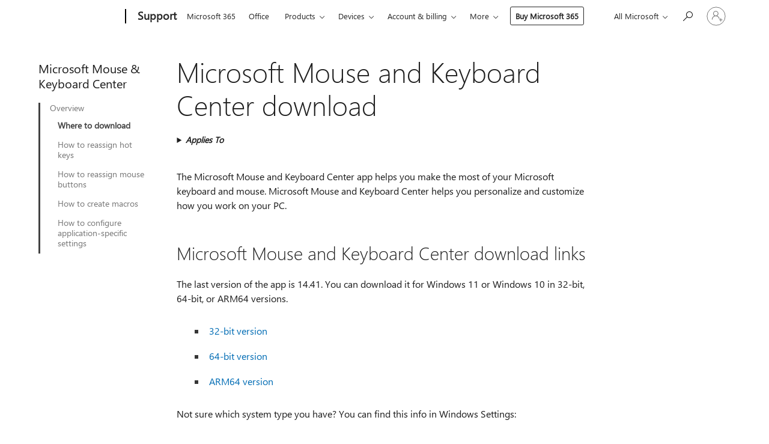

--- FILE ---
content_type: text/html; charset=utf-8
request_url: https://login.microsoftonline.com/common/oauth2/v2.0/authorize?client_id=ee272b19-4411-433f-8f28-5c13cb6fd407&redirect_uri=https%3A%2F%2Fsupport.microsoft.com%2Fsignin-oidc&response_type=code%20id_token&scope=openid%20profile%20offline_access&response_mode=form_post&nonce=639043823772322320.ODBkZTBjMzgtNDc3MS00ODQ4LThiYjEtYmQyMjhmYTQ4Y2E5MmE0YjkyNGItNDdkMy00MTU2LWFhMjAtY2Y4MjFlNzdhMTg3&prompt=none&nopa=2&state=CfDJ8MF9taR5d3RHoynoKQkxN0B2_YMHfdTzioek3l1HP-NSuAt5sOgKHcLKyGMdqkoJAVp9Cvi-O5E86207EFvIffKYuuplx0F3-tNvhd1VwXp1iOIOQIjbDibkL-fO7pWHkhCuvrmbu_XfOILvvU1eYyJ3VeNX-k1jBhi7k_OfOWHgZ3irnzaOMv1b9LmekL_HuPMQ27rhs5xhQGDSbRVDBiCUj0kTJNLyJWBMruMlLgkm4-y4FuwALSZV6yz34QGKh87mSABP0oIPIHB6yjraHDCFcugmTu-hQytUM4a-wwbfh0AdFMZ1f3RlkEWGUTfwyj0to0t9UO_CVNcWhhRgRe-GJ2XETqbEza92_XeuR2LI&x-client-SKU=ID_NET6_0&x-client-ver=8.12.1.0&sso_reload=true
body_size: 10007
content:


<!-- Copyright (C) Microsoft Corporation. All rights reserved. -->
<!DOCTYPE html>
<html>
<head>
    <title>Redirecting</title>
    <meta http-equiv="Content-Type" content="text/html; charset=UTF-8">
    <meta http-equiv="X-UA-Compatible" content="IE=edge">
    <meta name="viewport" content="width=device-width, initial-scale=1.0, maximum-scale=2.0, user-scalable=yes">
    <meta http-equiv="Pragma" content="no-cache">
    <meta http-equiv="Expires" content="-1">
    <meta name="PageID" content="FetchSessions" />
    <meta name="SiteID" content="" />
    <meta name="ReqLC" content="1033" />
    <meta name="LocLC" content="en-US" />

    
<meta name="robots" content="none" />

<script type="text/javascript" nonce='DzQgl8yhGAhfXqItf-_ilA'>//<![CDATA[
$Config={"urlGetCredentialType":"https://login.microsoftonline.com/common/GetCredentialType?mkt=en-US","urlGoToAADError":"https://login.live.com/oauth20_authorize.srf?client_id=ee272b19-4411-433f-8f28-5c13cb6fd407\u0026scope=openid+profile+offline_access\u0026redirect_uri=https%3a%2f%2fsupport.microsoft.com%2fsignin-oidc\u0026response_type=code+id_token\u0026state=[base64]\u0026response_mode=form_post\u0026nonce=639043823772322320.ODBkZTBjMzgtNDc3MS00ODQ4LThiYjEtYmQyMjhmYTQ4Y2E5MmE0YjkyNGItNDdkMy00MTU2LWFhMjAtY2Y4MjFlNzdhMTg3\u0026prompt=none\u0026x-client-SKU=ID_NET6_0\u0026x-client-Ver=8.12.1.0\u0026uaid=a0f2408acc8a44289d9989205d32f063\u0026msproxy=1\u0026issuer=mso\u0026tenant=common\u0026ui_locales=en-US\u0026epctrc=h%2ftImszJJMAA%2bxlJXmkztXdimpxB5%2bafioOSEzlunRI%3d9%3a1%3aCANARY%3aAtWrvyT6K9P1jC4v1%2fRXZdJ65iMu7Iu0L%2flurM2qvh8%3d\u0026epct=[base64]\u0026jshs=0\u0026nopa=2","urlAppError":"https://support.microsoft.com/signin-oidc","oAppRedirectErrorPostParams":{"error":"interaction_required","error_description":"Session information is not sufficient for single-sign-on.","state":"[base64]"},"iMaxStackForKnockoutAsyncComponents":10000,"fShowButtons":true,"urlCdn":"https://aadcdn.msauth.net/shared/1.0/","urlDefaultFavicon":"https://aadcdn.msauth.net/shared/1.0/content/images/favicon_a_eupayfgghqiai7k9sol6lg2.ico","urlPost":"/common/login","iPawnIcon":0,"sPOST_Username":"","fEnableNumberMatching":true,"sFT":"[base64]","sFTName":"flowToken","sCtx":"[base64]","fEnableOneDSClientTelemetry":true,"dynamicTenantBranding":null,"staticTenantBranding":null,"oAppCobranding":{},"iBackgroundImage":4,"arrSessions":[],"urlMsaStaticMeControl":"https://login.live.com/Me.htm?v=3","fApplicationInsightsEnabled":false,"iApplicationInsightsEnabledPercentage":0,"urlSetDebugMode":"https://login.microsoftonline.com/common/debugmode","fEnableCssAnimation":true,"fDisableAnimationIfAnimationEndUnsupported":true,"fSsoFeasible":true,"fAllowGrayOutLightBox":true,"fProvideV2SsoImprovements":true,"fUseMsaSessionState":true,"fIsRemoteNGCSupported":true,"urlLogin":"https://login.microsoftonline.com/common/reprocess?ctx=[base64]","urlDssoStatus":"https://login.microsoftonline.com/common/instrumentation/dssostatus","iSessionPullType":3,"fUseSameSite":true,"iAllowedIdentities":2,"isGlobalTenant":true,"uiflavor":1001,"fShouldPlatformKeyBeSuppressed":true,"fLoadStringCustomizationPromises":true,"fUseAlternateTextForSwitchToCredPickerLink":true,"fOfflineAccountVisible":false,"fEnableUserStateFix":true,"fShowAccessPassPeek":true,"fUpdateSessionPollingLogic":true,"fEnableShowPickerCredObservable":true,"fFetchSessionsSkipDsso":true,"fIsCiamUserFlowUxNewLogicEnabled":true,"fUseNonMicrosoftDefaultBrandingForCiam":true,"sCompanyDisplayName":"Microsoft Services","fRemoveCustomCss":true,"fFixUICrashForApiRequestHandler":true,"fShowUpdatedKoreanPrivacyFooter":true,"fUsePostCssHotfix":true,"fFixUserFlowBranding":true,"fEnablePasskeyNullFix":true,"fEnableRefreshCookiesFix":true,"fEnableWebNativeBridgeInterstitialUx":true,"fEnableWindowParentingFix":true,"fEnableNativeBridgeErrors":true,"urlAcmaServerPath":"https://login.microsoftonline.com","sTenantId":"common","sMkt":"en-US","fIsDesktop":true,"fUpdateConfigInit":true,"fLogDisallowedCssProperties":true,"fDisallowExternalFonts":true,"scid":1013,"hpgact":1800,"hpgid":7,"apiCanary":"[base64]","canary":"h/tImszJJMAA+xlJXmkztXdimpxB5+afioOSEzlunRI=9:1:CANARY:AtWrvyT6K9P1jC4v1/RXZdJ65iMu7Iu0L/lurM2qvh8=","sCanaryTokenName":"canary","fSkipRenderingNewCanaryToken":false,"fEnableNewCsrfProtection":true,"correlationId":"a0f2408a-cc8a-4428-9d99-89205d32f063","sessionId":"8127608a-3ab3-48c1-b005-495c54471700","sRingId":"R2","locale":{"mkt":"en-US","lcid":1033},"slMaxRetry":2,"slReportFailure":true,"strings":{"desktopsso":{"authenticatingmessage":"Trying to sign you in"}},"enums":{"ClientMetricsModes":{"None":0,"SubmitOnPost":1,"SubmitOnRedirect":2,"InstrumentPlt":4}},"urls":{"instr":{"pageload":"https://login.microsoftonline.com/common/instrumentation/reportpageload","dssostatus":"https://login.microsoftonline.com/common/instrumentation/dssostatus"}},"browser":{"ltr":1,"Chrome":1,"_Mac":1,"_M131":1,"_D0":1,"Full":1,"RE_WebKit":1,"b":{"name":"Chrome","major":131,"minor":0},"os":{"name":"OSX","version":"10.15.7"},"V":"131.0"},"watson":{"url":"/common/handlers/watson","bundle":"https://aadcdn.msauth.net/ests/2.1/content/cdnbundles/watson.min_q5ptmu8aniymd4ftuqdkda2.js","sbundle":"https://aadcdn.msauth.net/ests/2.1/content/cdnbundles/watsonsupportwithjquery.3.5.min_dc940oomzau4rsu8qesnvg2.js","fbundle":"https://aadcdn.msauth.net/ests/2.1/content/cdnbundles/frameworksupport.min_oadrnc13magb009k4d20lg2.js","resetErrorPeriod":5,"maxCorsErrors":-1,"maxInjectErrors":5,"maxErrors":10,"maxTotalErrors":3,"expSrcs":["https://login.microsoftonline.com","https://aadcdn.msauth.net/","https://aadcdn.msftauth.net/",".login.microsoftonline.com"],"envErrorRedirect":true,"envErrorUrl":"/common/handlers/enverror"},"loader":{"cdnRoots":["https://aadcdn.msauth.net/","https://aadcdn.msftauth.net/"],"logByThrowing":true},"serverDetails":{"slc":"ProdSlices","dc":"EUS","ri":"BL0XXXX","ver":{"v":[2,1,23228,7]},"rt":"2026-01-19T01:19:38","et":15},"clientEvents":{"enabled":true,"telemetryEnabled":true,"useOneDSEventApi":true,"flush":60000,"autoPost":true,"autoPostDelay":1000,"minEvents":1,"maxEvents":1,"pltDelay":500,"appInsightsConfig":{"instrumentationKey":"69adc3c768bd4dc08c19416121249fcc-66f1668a-797b-4249-95e3-6c6651768c28-7293","webAnalyticsConfiguration":{"autoCapture":{"jsError":true}}},"defaultEventName":"IDUX_ESTSClientTelemetryEvent_WebWatson","serviceID":3,"endpointUrl":""},"fApplyAsciiRegexOnInput":true,"country":"US","fBreakBrandingSigninString":true,"bsso":{"states":{"START":"start","INPROGRESS":"in-progress","END":"end","END_SSO":"end-sso","END_USERS":"end-users"},"nonce":"AwABEgEAAAADAOz_BQD0__EfYptB5NLbua9eU_ZtQU6EwKxB9Bg2ca117lPk79fVQ7s1EaAUt9nLS9XAdG72Jl_7wTB5ZI4IR__Zf-2OoEwgAA","overallTimeoutMs":4000,"telemetry":{"type":"ChromeSsoTelemetry","nonce":"AwABDwEAAAADAOz_BQD0_0YfRm1uaMP2wjmugVtO8HPB8Omshb7upBJiGX-dG0PNHfVzhPMzAYfAqSrde8NgkwJHP2SKETNQf2B6-QiAIaVtKfhaRUDVNCh92j8CpVQBIAA","reportStates":[]},"redirectEndStates":["end"],"cookieNames":{"aadSso":"AADSSO","winSso":"ESTSSSO","ssoTiles":"ESTSSSOTILES","ssoPulled":"SSOCOOKIEPULLED","userList":"ESTSUSERLIST"},"type":"chrome","reason":"Pull suppressed because it was already attempted and the current URL was reloaded."},"urlNoCookies":"https://login.microsoftonline.com/cookiesdisabled","fTrimChromeBssoUrl":true,"inlineMode":5,"fShowCopyDebugDetailsLink":true,"fTenantBrandingCdnAddEventHandlers":true,"fAddTryCatchForIFrameRedirects":true};
//]]></script> 
<script type="text/javascript" nonce='DzQgl8yhGAhfXqItf-_ilA'>//<![CDATA[
!function(){var e=window,r=e.$Debug=e.$Debug||{},t=e.$Config||{};if(!r.appendLog){var n=[],o=0;r.appendLog=function(e){var r=t.maxDebugLog||25,i=(new Date).toUTCString()+":"+e;n.push(o+":"+i),n.length>r&&n.shift(),o++},r.getLogs=function(){return n}}}(),function(){function e(e,r){function t(i){var a=e[i];if(i<n-1){return void(o.r[a]?t(i+1):o.when(a,function(){t(i+1)}))}r(a)}var n=e.length;t(0)}function r(e,r,i){function a(){var e=!!s.method,o=e?s.method:i[0],a=s.extraArgs||[],u=n.$WebWatson;try{
var c=t(i,!e);if(a&&a.length>0){for(var d=a.length,l=0;l<d;l++){c.push(a[l])}}o.apply(r,c)}catch(e){return void(u&&u.submitFromException&&u.submitFromException(e))}}var s=o.r&&o.r[e];return r=r||this,s&&(s.skipTimeout?a():n.setTimeout(a,0)),s}function t(e,r){return Array.prototype.slice.call(e,r?1:0)}var n=window;n.$Do||(n.$Do={"q":[],"r":[],"removeItems":[],"lock":0,"o":[]});var o=n.$Do;o.when=function(t,n){function i(e){r(e,a,s)||o.q.push({"id":e,"c":a,"a":s})}var a=0,s=[],u=1;"function"==typeof n||(a=n,
u=2);for(var c=u;c<arguments.length;c++){s.push(arguments[c])}t instanceof Array?e(t,i):i(t)},o.register=function(e,t,n){if(!o.r[e]){o.o.push(e);var i={};if(t&&(i.method=t),n&&(i.skipTimeout=n),arguments&&arguments.length>3){i.extraArgs=[];for(var a=3;a<arguments.length;a++){i.extraArgs.push(arguments[a])}}o.r[e]=i,o.lock++;try{for(var s=0;s<o.q.length;s++){var u=o.q[s];u.id==e&&r(e,u.c,u.a)&&o.removeItems.push(u)}}catch(e){throw e}finally{if(0===--o.lock){for(var c=0;c<o.removeItems.length;c++){
for(var d=o.removeItems[c],l=0;l<o.q.length;l++){if(o.q[l]===d){o.q.splice(l,1);break}}}o.removeItems=[]}}}},o.unregister=function(e){o.r[e]&&delete o.r[e]}}(),function(e,r){function t(){if(!a){if(!r.body){return void setTimeout(t)}a=!0,e.$Do.register("doc.ready",0,!0)}}function n(){if(!s){if(!r.body){return void setTimeout(n)}t(),s=!0,e.$Do.register("doc.load",0,!0),i()}}function o(e){(r.addEventListener||"load"===e.type||"complete"===r.readyState)&&t()}function i(){
r.addEventListener?(r.removeEventListener("DOMContentLoaded",o,!1),e.removeEventListener("load",n,!1)):r.attachEvent&&(r.detachEvent("onreadystatechange",o),e.detachEvent("onload",n))}var a=!1,s=!1;if("complete"===r.readyState){return void setTimeout(n)}!function(){r.addEventListener?(r.addEventListener("DOMContentLoaded",o,!1),e.addEventListener("load",n,!1)):r.attachEvent&&(r.attachEvent("onreadystatechange",o),e.attachEvent("onload",n))}()}(window,document),function(){function e(){
return f.$Config||f.ServerData||{}}function r(e,r){var t=f.$Debug;t&&t.appendLog&&(r&&(e+=" '"+(r.src||r.href||"")+"'",e+=", id:"+(r.id||""),e+=", async:"+(r.async||""),e+=", defer:"+(r.defer||"")),t.appendLog(e))}function t(){var e=f.$B;if(void 0===d){if(e){d=e.IE}else{var r=f.navigator.userAgent;d=-1!==r.indexOf("MSIE ")||-1!==r.indexOf("Trident/")}}return d}function n(){var e=f.$B;if(void 0===l){if(e){l=e.RE_Edge}else{var r=f.navigator.userAgent;l=-1!==r.indexOf("Edge")}}return l}function o(e){
var r=e.indexOf("?"),t=r>-1?r:e.length,n=e.lastIndexOf(".",t);return e.substring(n,n+v.length).toLowerCase()===v}function i(){var r=e();return(r.loader||{}).slReportFailure||r.slReportFailure||!1}function a(){return(e().loader||{}).redirectToErrorPageOnLoadFailure||!1}function s(){return(e().loader||{}).logByThrowing||!1}function u(e){if(!t()&&!n()){return!1}var r=e.src||e.href||"";if(!r){return!0}if(o(r)){var i,a,s;try{i=e.sheet,a=i&&i.cssRules,s=!1}catch(e){s=!0}if(i&&!a&&s){return!0}
if(i&&a&&0===a.length){return!0}}return!1}function c(){function t(e){g.getElementsByTagName("head")[0].appendChild(e)}function n(e,r,t,n){var u=null;return u=o(e)?i(e):"script"===n.toLowerCase()?a(e):s(e,n),r&&(u.id=r),"function"==typeof u.setAttribute&&(u.setAttribute("crossorigin","anonymous"),t&&"string"==typeof t&&u.setAttribute("integrity",t)),u}function i(e){var r=g.createElement("link");return r.rel="stylesheet",r.type="text/css",r.href=e,r}function a(e){
var r=g.createElement("script"),t=g.querySelector("script[nonce]");if(r.type="text/javascript",r.src=e,r.defer=!1,r.async=!1,t){var n=t.nonce||t.getAttribute("nonce");r.setAttribute("nonce",n)}return r}function s(e,r){var t=g.createElement(r);return t.src=e,t}function d(e,r){if(e&&e.length>0&&r){for(var t=0;t<e.length;t++){if(-1!==r.indexOf(e[t])){return!0}}}return!1}function l(r){if(e().fTenantBrandingCdnAddEventHandlers){var t=d(E,r)?E:b;if(!(t&&t.length>1)){return r}for(var n=0;n<t.length;n++){
if(-1!==r.indexOf(t[n])){var o=t[n+1<t.length?n+1:0],i=r.substring(t[n].length);return"https://"!==t[n].substring(0,"https://".length)&&(o="https://"+o,i=i.substring("https://".length)),o+i}}return r}if(!(b&&b.length>1)){return r}for(var a=0;a<b.length;a++){if(0===r.indexOf(b[a])){return b[a+1<b.length?a+1:0]+r.substring(b[a].length)}}return r}function f(e,t,n,o){if(r("[$Loader]: "+(L.failMessage||"Failed"),o),w[e].retry<y){return w[e].retry++,h(e,t,n),void c._ReportFailure(w[e].retry,w[e].srcPath)}n&&n()}
function v(e,t,n,o){if(u(o)){return f(e,t,n,o)}r("[$Loader]: "+(L.successMessage||"Loaded"),o),h(e+1,t,n);var i=w[e].onSuccess;"function"==typeof i&&i(w[e].srcPath)}function h(e,o,i){if(e<w.length){var a=w[e];if(!a||!a.srcPath){return void h(e+1,o,i)}a.retry>0&&(a.srcPath=l(a.srcPath),a.origId||(a.origId=a.id),a.id=a.origId+"_Retry_"+a.retry);var s=n(a.srcPath,a.id,a.integrity,a.tagName);s.onload=function(){v(e,o,i,s)},s.onerror=function(){f(e,o,i,s)},s.onreadystatechange=function(){
"loaded"===s.readyState?setTimeout(function(){v(e,o,i,s)},500):"complete"===s.readyState&&v(e,o,i,s)},t(s),r("[$Loader]: Loading '"+(a.srcPath||"")+"', id:"+(a.id||""))}else{o&&o()}}var p=e(),y=p.slMaxRetry||2,m=p.loader||{},b=m.cdnRoots||[],E=m.tenantBrandingCdnRoots||[],L=this,w=[];L.retryOnError=!0,L.successMessage="Loaded",L.failMessage="Error",L.Add=function(e,r,t,n,o,i){e&&w.push({"srcPath":e,"id":r,"retry":n||0,"integrity":t,"tagName":o||"script","onSuccess":i})},L.AddForReload=function(e,r){
var t=e.src||e.href||"";L.Add(t,"AddForReload",e.integrity,1,e.tagName,r)},L.AddIf=function(e,r,t){e&&L.Add(r,t)},L.Load=function(e,r){h(0,e,r)}}var d,l,f=window,g=f.document,v=".css";c.On=function(e,r,t){if(!e){throw"The target element must be provided and cannot be null."}r?c.OnError(e,t):c.OnSuccess(e,t)},c.OnSuccess=function(e,t){if(!e){throw"The target element must be provided and cannot be null."}if(u(e)){return c.OnError(e,t)}var n=e.src||e.href||"",o=i(),s=a();r("[$Loader]: Loaded",e);var d=new c
;d.failMessage="Reload Failed",d.successMessage="Reload Success",d.Load(null,function(){if(o){throw"Unexpected state. ResourceLoader.Load() failed despite initial load success. ['"+n+"']"}s&&(document.location.href="/error.aspx?err=504")})},c.OnError=function(e,t){var n=e.src||e.href||"",o=i(),s=a();if(!e){throw"The target element must be provided and cannot be null."}r("[$Loader]: Failed",e);var u=new c;u.failMessage="Reload Failed",u.successMessage="Reload Success",u.AddForReload(e,t),
u.Load(null,function(){if(o){throw"Failed to load external resource ['"+n+"']"}s&&(document.location.href="/error.aspx?err=504")}),c._ReportFailure(0,n)},c._ReportFailure=function(e,r){if(s()&&!t()){throw"[Retry "+e+"] Failed to load external resource ['"+r+"'], reloading from fallback CDN endpoint"}},f.$Loader=c}(),function(){function e(){if(!E){var e=new h.$Loader;e.AddIf(!h.jQuery,y.sbundle,"WebWatson_DemandSupport"),y.sbundle=null,delete y.sbundle,e.AddIf(!h.$Api,y.fbundle,"WebWatson_DemandFramework"),
y.fbundle=null,delete y.fbundle,e.Add(y.bundle,"WebWatson_DemandLoaded"),e.Load(r,t),E=!0}}function r(){if(h.$WebWatson){if(h.$WebWatson.isProxy){return void t()}m.when("$WebWatson.full",function(){for(;b.length>0;){var e=b.shift();e&&h.$WebWatson[e.cmdName].apply(h.$WebWatson,e.args)}})}}function t(){if(!h.$WebWatson||h.$WebWatson.isProxy){if(!L&&JSON){try{var e=new XMLHttpRequest;e.open("POST",y.url),e.setRequestHeader("Accept","application/json"),
e.setRequestHeader("Content-Type","application/json; charset=UTF-8"),e.setRequestHeader("canary",p.apiCanary),e.setRequestHeader("client-request-id",p.correlationId),e.setRequestHeader("hpgid",p.hpgid||0),e.setRequestHeader("hpgact",p.hpgact||0);for(var r=-1,t=0;t<b.length;t++){if("submit"===b[t].cmdName){r=t;break}}var o=b[r]?b[r].args||[]:[],i={"sr":y.sr,"ec":"Failed to load external resource [Core Watson files]","wec":55,"idx":1,"pn":p.pgid||"","sc":p.scid||0,"hpg":p.hpgid||0,
"msg":"Failed to load external resource [Core Watson files]","url":o[1]||"","ln":0,"ad":0,"an":!1,"cs":"","sd":p.serverDetails,"ls":null,"diag":v(y)};e.send(JSON.stringify(i))}catch(e){}L=!0}y.loadErrorUrl&&window.location.assign(y.loadErrorUrl)}n()}function n(){b=[],h.$WebWatson=null}function o(r){return function(){var t=arguments;b.push({"cmdName":r,"args":t}),e()}}function i(){var e=["foundException","resetException","submit"],r=this;r.isProxy=!0;for(var t=e.length,n=0;n<t;n++){var i=e[n];i&&(r[i]=o(i))}
}function a(e,r,t,n,o,i,a){var s=h.event;return i||(i=l(o||s,a?a+2:2)),h.$Debug&&h.$Debug.appendLog&&h.$Debug.appendLog("[WebWatson]:"+(e||"")+" in "+(r||"")+" @ "+(t||"??")),$.submit(e,r,t,n,o||s,i,a)}function s(e,r){return{"signature":e,"args":r,"toString":function(){return this.signature}}}function u(e){for(var r=[],t=e.split("\n"),n=0;n<t.length;n++){r.push(s(t[n],[]))}return r}function c(e){for(var r=[],t=e.split("\n"),n=0;n<t.length;n++){var o=s(t[n],[]);t[n+1]&&(o.signature+="@"+t[n+1],n++),r.push(o)
}return r}function d(e){if(!e){return null}try{if(e.stack){return u(e.stack)}if(e.error){if(e.error.stack){return u(e.error.stack)}}else if(window.opera&&e.message){return c(e.message)}}catch(e){}return null}function l(e,r){var t=[];try{for(var n=arguments.callee;r>0;){n=n?n.caller:n,r--}for(var o=0;n&&o<w;){var i="InvalidMethod()";try{i=n.toString()}catch(e){}var a=[],u=n.args||n.arguments;if(u){for(var c=0;c<u.length;c++){a[c]=u[c]}}t.push(s(i,a)),n=n.caller,o++}}catch(e){t.push(s(e.toString(),[]))}
var l=d(e);return l&&(t.push(s("--- Error Event Stack -----------------",[])),t=t.concat(l)),t}function f(e){if(e){try{var r=/function (.{1,})\(/,t=r.exec(e.constructor.toString());return t&&t.length>1?t[1]:""}catch(e){}}return""}function g(e){if(e){try{if("string"!=typeof e&&JSON&&JSON.stringify){var r=f(e),t=JSON.stringify(e);return t&&"{}"!==t||(e.error&&(e=e.error,r=f(e)),(t=JSON.stringify(e))&&"{}"!==t||(t=e.toString())),r+":"+t}}catch(e){}}return""+(e||"")}function v(e){var r=[];try{
if(jQuery?(r.push("jQuery v:"+jQuery().jquery),jQuery.easing?r.push("jQuery.easing:"+JSON.stringify(jQuery.easing)):r.push("jQuery.easing is not defined")):r.push("jQuery is not defined"),e&&e.expectedVersion&&r.push("Expected jQuery v:"+e.expectedVersion),m){var t,n="";for(t=0;t<m.o.length;t++){n+=m.o[t]+";"}for(r.push("$Do.o["+n+"]"),n="",t=0;t<m.q.length;t++){n+=m.q[t].id+";"}r.push("$Do.q["+n+"]")}if(h.$Debug&&h.$Debug.getLogs){var o=h.$Debug.getLogs();o&&o.length>0&&(r=r.concat(o))}if(b){
for(var i=0;i<b.length;i++){var a=b[i];if(a&&"submit"===a.cmdName){try{if(JSON&&JSON.stringify){var s=JSON.stringify(a);s&&r.push(s)}}catch(e){r.push(g(e))}}}}}catch(e){r.push(g(e))}return r}var h=window,p=h.$Config||{},y=p.watson,m=h.$Do;if(!h.$WebWatson&&y){var b=[],E=!1,L=!1,w=10,$=h.$WebWatson=new i;$.CB={},$._orgErrorHandler=h.onerror,h.onerror=a,$.errorHooked=!0,m.when("jQuery.version",function(e){y.expectedVersion=e}),m.register("$WebWatson")}}(),function(){function e(e,r){
for(var t=r.split("."),n=t.length,o=0;o<n&&null!==e&&void 0!==e;){e=e[t[o++]]}return e}function r(r){var t=null;return null===u&&(u=e(i,"Constants")),null!==u&&r&&(t=e(u,r)),null===t||void 0===t?"":t.toString()}function t(t){var n=null;return null===a&&(a=e(i,"$Config.strings")),null!==a&&t&&(n=e(a,t.toLowerCase())),null!==n&&void 0!==n||(n=r(t)),null===n||void 0===n?"":n.toString()}function n(e,r){var n=null;return e&&r&&r[e]&&(n=t("errors."+r[e])),n||(n=t("errors."+e)),n||(n=t("errors."+c)),n||(n=t(c)),n}
function o(t){var n=null;return null===s&&(s=e(i,"$Config.urls")),null!==s&&t&&(n=e(s,t.toLowerCase())),null!==n&&void 0!==n||(n=r(t)),null===n||void 0===n?"":n.toString()}var i=window,a=null,s=null,u=null,c="GENERIC_ERROR";i.GetString=t,i.GetErrorString=n,i.GetUrl=o}(),function(){var e=window,r=e.$Config||{};e.$B=r.browser||{}}(),function(){function e(e,r,t){e&&e.addEventListener?e.addEventListener(r,t):e&&e.attachEvent&&e.attachEvent("on"+r,t)}function r(r,t){e(document.getElementById(r),"click",t)}
function t(r,t){var n=document.getElementsByName(r);n&&n.length>0&&e(n[0],"click",t)}var n=window;n.AddListener=e,n.ClickEventListenerById=r,n.ClickEventListenerByName=t}();
//]]></script> 
<script type="text/javascript" nonce='DzQgl8yhGAhfXqItf-_ilA'>//<![CDATA[
!function(t,e){!function(){var n=e.getElementsByTagName("head")[0];n&&n.addEventListener&&(n.addEventListener("error",function(e){null!==e.target&&"cdn"===e.target.getAttribute("data-loader")&&t.$Loader.OnError(e.target)},!0),n.addEventListener("load",function(e){null!==e.target&&"cdn"===e.target.getAttribute("data-loader")&&t.$Loader.OnSuccess(e.target)},!0))}()}(window,document);
//]]></script>
    <script type="text/javascript" nonce='DzQgl8yhGAhfXqItf-_ilA'>
        ServerData = $Config;
    </script>

    <script data-loader="cdn" crossorigin="anonymous" src="https://aadcdn.msauth.net/shared/1.0/content/js/FetchSessions_Core_Zrgqf3NDZY6QoRSGjvZAAQ2.js" integrity='sha384-ZiCm7FNkvHCzGABuQsNqI+NbQpuukT8O8DH+5NRo+GBSrdhUPzoMJLcFvVj8ky+R' nonce='DzQgl8yhGAhfXqItf-_ilA'></script>

</head>
<body data-bind="defineGlobals: ServerData" style="display: none">
</body>
</html>